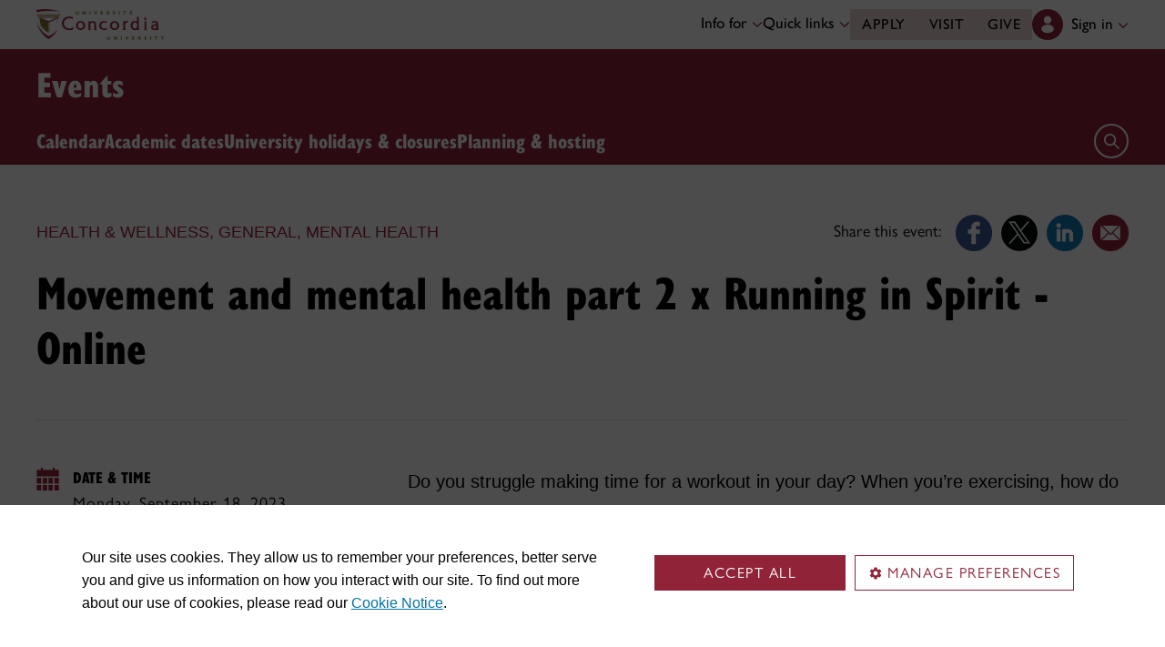

--- FILE ---
content_type: text/css
request_url: https://cscript-cdn-use.cassiecloud.com/templates/2/template.min.css
body_size: 3393
content:
#cassie-widget{--prebanner-secondary-color:#4f4f50;--prebanner-accept-all-button-color:#e31f26;--prebanner-accept-all-button-text-color:#fff;--prebanner-reject-all-button-color:#fff;--prebanner-reject-all-button-text-color:#2e2e37;--prebanner-customise-all-button-color:#2e2e37;--prebanner-customise-all-button-text-color:#fff;--gpc-banner-background-color:#2e2e37;--gpc-banner-secondary-color:#fff;--gpc-banner-text-color:#fff;--gpc-banner-accept-all-button-color:#e31f26;--gpc-banner-accept-all-button-text-color:#fff;--gpc-banner-accept-all-exc-gpc-button-color:#fff;--gpc-banner-accept-all-exc-gpc-button-text-color:#2e2e37;--gpc-banner-back-button-color:#2e2e37;--gpc-banner-back-button-text-color:#fff;--banner-background-color:#2e2e37;--banner-secondary-color:#4f4f50;--banner-text-color:#fff;--banner-submit-preferences-button-color:#e31f26;--banner-submit-preferences-button-text-color:#fff;--banner-slider-background-off:#4f4f50;--banner-slider-background-on:#e31f26;--banner-slider-toggle:#fff;--prebanner-background-color:#2e2e37;--prebanner-border-color:#e31f26;--prebanner-text-color:#fff;--accept-all-button-background-color:#e31f26;--accept-all-button-border-color:#e31f26;--accept-all-button-text-color:#fff;--reject-all-button-background-color:#fff;--reject-all-button-border-color:#fff;--reject-all-button-text-color:#2e2e37;--view-all-button-background-color:#2e2e37;--view-all-button-border-color:#2e2e37;--view-all-button-text-color:#fff;--view-all-button-icon-color:#fff;--cookie-modal-background-color:#2e2e37;--cookie-modal-border-color:#e31f26;--cookie-modal-text-color:#fff;--close-modal-button-color:#4f4f50;--header-content-top-border-color:#4f4f50;--main-content-border-colour:#4f4f50;--tab-button-background-color:#4f4f50;--tab-button-text-color:#fff;--tab-button-border-color:#4f4f50;--active-button-border-color:#fff;--cookie-group-bottom-border-colour:#4f4f50;--expand-cookies-icon-color:#e31f26;--cookie-children-container-background-color:#fff;--cookie-children-container-text-color:#4f4f50;--save-preferences-button-background-color:#e31f26;--save-preferences-button-text-color:#fff;--save-preferences-button-border-color:#e31f26;--scrollbar-background-color:#4f4f50;--scrollbar-thumb-color:#fff;--scrollbar-thumb-hover-color:#e31f26;--slider-background-colour-unchecked:#4f4f50;--toggle-background-color:#fff;--slider-background-color-checked:#e31f26;--manage-cookies-button-background-color:#2e2e37;--manage-cookies-button-text-color:#fff;--manage-cookies-button-border-color:#e31f26}.cassie-widget{display:none}.cassie-cookie-module{align-items:center;display:flex;font-weight:100;height:100%;margin:0;position:fixed;width:100%;z-index:99999}.cassie-cookie-module,.cassie-cookie-module button{font-family:Averta,sans-serif}.cassie-cookie-module>.cassie-overlay{background-color:rgba(0,0,0,.7);bottom:0;height:100%;left:0;position:fixed;right:0;top:0;width:100%;z-index:999}.cassie-cookie-module>.cassie-pre-banner{align-self:flex-start;background-color:var(--prebanner-background-color);border-color:var(--prebanner-border-color);border-bottom-color:var(--prebanner-secondary-color);border-left:15px solid;border-left-color:var(--prebanner-secondary-color);border-radius:10px;border-right:15px solid;border-right-color:var(--prebanner-secondary-color);border-top-color:var(--prebanner-secondary-color);display:flex;flex-wrap:wrap;justify-content:center;margin:10px;position:relative;width:100%;z-index:9999}.cassie-cookie-module .cassie-bottom-fixed,.cassie-cookie-module .cassie-middle-fixed,.cassie-cookie-module .cassie-top-fixed{box-sizing:border-box;margin:0 5%;position:fixed;width:90%}.cassie-pre-banner>.cassie-pre-banner--text{color:var(--prebanner-text-color);font-size:12px;line-height:1.6;padding:30px}.cassie-pre-banner .cassie-pre-banner--button--container{margin:0 30px 15px;width:100%}.cassie-pre-banner--button--container .cassie-pre-banner--button{border-radius:5px;cursor:pointer;font-size:12px;margin:10px 0;overflow-wrap:break-word;padding:15px 0;width:100%}.cassie-pre-banner--button--container .cassie-pre-banner--button:focus{outline:2px solid #fff;outline-offset:2px}.cassie-pre-banner .cassie-accept-all{background-color:var(--accept-all-button-background-color);background-color:var(--prebanner-accept-all-button-color);border-color:currentcolor;border-color:var(--accept-all-button-color);border:1px solid var(--prebanner-accept-all-button-color);color:var(--accept-all-button-text-color);color:var(--prebanner-accept-all-button-text-color)}.cassie-pre-banner .cassie-reject-all{background-color:var(--reject-all-button-background-color);background-color:var(--prebanner-reject-all-button-color);border-color:currentcolor;border-color:var(--reject-all-button-border-color);border:1px solid var(--prebanner-reject-all-button-color);color:var(--prebanner-reject-all-button-text-color)}.cassie-pre-banner .cassie-view-all{background-color:var(--view-all-button-background-color);background-color:var(--prebanner-customise-all-button-color);border:0;border-color:var(--prebanner-customise-all-button-color);border-bottom:1px solid transparent;color:var(--view-all-button-text-color);color:var(--prebanner-customise-all-button-text-color);margin-top:20px}.cassie-view-all--button--icon{fill:var(--prebanner-customise-all-button-text-color);fill:var(--view-all-button-icon-color);vertical-align:middle}.cassie-gpc-pre-banner{background-color:var(--gpc-banner-background-color)!important;border-color:var(--gpc-banner-secondary-color)!important;color:var(--gpc-banner-text-color)!important}.cassie-gpc-pre-banner .cassie-gpc-pre-banner--text-container{color:var(--gpc-banner-text-color);margin:15px 30px 0}.cassie-gpc-pre-banner--text-container .cassie-gpc-pre-banner-heading--text{text-align:center}.cassie-gpc-pre-banner--text-container .cassie-pre-banner--text{font-size:12px;line-height:1.6;padding:30px 0;text-align:center}.cassie-gpc-pre-banner .cassie-gpc-accept-all{background-color:var(--gpc-banner-accept-all-button-color);border:1px solid var(--gpc-banner-accept-all-button-color);color:var(--gpc-banner-accept-all-button-text-color)}.cassie-gpc-pre-banner .cassie-gpc-accept-all-excluding{background-color:var(--gpc-banner-accept-all-exc-gpc-button-color);border:1px solid var(--gpc-banner-accept-all-exc-gpc-button-color);color:var(--gpc-banner-accept-all-exc-gpc-button-text-color)}.cassie-gpc-pre-banner .cassie-gpc-back{background-color:var(--gpc-banner-back-button-color);border:1px solid var(--gpc-banner-back-button-color);color:var(--gpc-banner-back-button-text-color)}@media only screen and (min-width:768px){.cassie-cookie-module>.cassie-pre-banner{align-self:center;flex-wrap:nowrap;padding:20px 0}.cassie-cookie-module .cassie-bottom-fixed,.cassie-cookie-module .cassie-middle-fixed,.cassie-cookie-module .cassie-top-fixed{margin:0 20%;position:fixed;width:60%}.cassie-pre-banner .cassie-pre-banner--text{width:60%}.cassie-pre-banner .cassie-pre-banner--button--container{display:flex;flex-wrap:wrap;justify-content:center;margin:0;width:40%}.cassie-pre-banner--button--container .cassie-pre-banner--button{width:70%}.cassie-gpc-pre-banner .cassie-gpc-pre-banner--text-container{margin-bottom:40px;width:60%}.cassie-gpc-pre-banner--text-container .cassie-gpc-pre-banner-heading--text{text-align:left}.cassie-gpc-pre-banner--text-container .cassie-pre-banner--text{margin-bottom:30px;padding:0;text-align:left;width:100%}.cassie-gpc-pre-banner .cassie-gpc-back{bottom:20px;left:0;margin-left:30px;padding:10px 0;position:absolute;width:20%}}@media only screen and (min-width:992px){.cassie-cookie-module>.cassie-pre-banner{margin:0 15%}.cassie-cookie-module .cassie-top{align-self:flex-start;border-radius:0;flex-wrap:nowrap;margin:0;padding:0}.cassie-top .cassie-pre-banner--text{align-items:center;display:flex;margin:0 0 0 10px;padding:0;text-align:left;width:50%}.cassie-top .cassie-pre-banner--button--container{flex-wrap:nowrap;justify-content:flex-end;width:50%}.cassie-top .cassie-pre-banner--button{margin:10px;width:25%}.cassie-cookie-module .cassie-bottom{align-self:flex-end;border-radius:0;flex-wrap:nowrap;margin:0;padding:0}.cassie-cookie-module .cassie-top-fixed{left:0;position:fixed;top:0;width:100%}.cassie-cookie-module .cassie-bottom-fixed{bottom:0;left:0;position:fixed;width:100%}.cassie-cookie-module .cassie-middle-fixed{margin:0 30%;position:fixed;width:40%}.cassie-bottom .cassie-pre-banner--text{align-items:center;display:flex;margin:0 0 0 10px;padding:0;text-align:left;width:50%}.cassie-bottom .cassie-pre-banner--button--container{flex-wrap:nowrap;justify-content:flex-end;width:50%}.cassie-bottom .cassie-pre-banner--button{margin:10px;width:25%}.cassie-pre-banner .cassie-accept-all:hover,.cassie-pre-banner .cassie-reject-all:hover{cursor:pointer;opacity:.8}.cassie-pre-banner .cassie-view-all:hover{border-bottom:1px solid;border-bottom-color:var(--prebanner-text-color);border-left-color:var(--prebanner-text-color);border-radius:0;border-right-color:var(--prebanner-text-color);border-top-color:var(--prebanner-text-color);cursor:pointer}.cassie-gpc-pre-banner .cassie-gpc-back{bottom:20px;left:0;margin-left:30px;max-width:100px;padding:10px 0;position:absolute}.cassie-cookie-module>.cassie-gpc-top{align-self:flex-start;border-radius:0;margin:0}.cassie-cookie-module>.cassie-gpc-bottom{align-self:flex-end;border-radius:0;margin:0}}@media only screen and (min-width:1200px){.cassie-cookie-module>.cassie-pre-banner{margin:0 30%}.cassie-cookie-module .cassie-top{margin:0}.cassie-top .cassie-pre-banner--button{width:20%}.cassie-cookie-module .cassie-bottom{margin:0}.cassie-cookie-module .cassie-bottom-fixed,.cassie-cookie-module .cassie-top-fixed{position:fixed}.cassie-cookie-module .cassie-middle-fixed{position:fixed;width:40%}.cassie-bottom .cassie-pre-banner--button{width:20%}.cassie-cookie-module>.cassie-gpc-pre-banner{margin:0 20%}.cassie-cookie-module>.cassie-gpc-bottom,.cassie-cookie-module>.cassie-gpc-top{margin:0}}@media only screen and (min-width:1600px){.cassie-bottom .cassie-pre-banner--button,.cassie-top .cassie-pre-banner--button{width:15%}.cassie-cookie-module>.cassie-gpc-bottom,.cassie-cookie-module>.cassie-gpc-top{margin:0}}.cassie-cookie-module .cassie-cookie-modal::-webkit-scrollbar{width:5px}.cassie-cookie-module .cassie-cookie-modal::-webkit-scrollbar-track{background-color:var(--scrollbar-background-color);background-color:var(--banner-secondary-color)}.cassie-cookie-module .cassie-cookie-modal::-webkit-scrollbar-thumb{background-color:var(--scrollbar-thumb-color);background-color:var(--banner-text-color)}.cassie-cookie-module .cassie-cookie-modal::-webkit-scrollbar-thumb:hover{background-color:var(--banner-submit-preferences-button-color);background-color:var(--scrollbar-thumb-hover-color)}.cassie-cookie-module .cassie-cookie-modal--right::-webkit-scrollbar{width:5px}.cassie-cookie-module .cassie-cookie-modal--right::-webkit-scrollbar-track{background-color:var(--scrollbar-background-color);background-color:var(--banner-secondary-color)}.cassie-cookie-module .cassie-cookie-modal--right::-webkit-scrollbar-thumb{background-color:var(--banner-text-color);background-color:var(--scrollbar-thumb-color)}.cassie-cookie-module .cassie-cookie-modal--right::-webkit-scrollbar-thumb:hover{background-color:var(--banner-submit-preferences-button-color);background-color:var(--scrollbar-thumb-hover-color)}.cassie-cookie-module .cassie-cookie-modal--center::-webkit-scrollbar{width:5px}.cassie-cookie-module .cassie-cookie-modal--center::-webkit-scrollbar-track{background-color:var(--scrollbar-background-color);background-color:var(--banner-secondary-color)}.cassie-cookie-module .cassie-cookie-modal--center::-webkit-scrollbar-thumb{background-color:var(--banner-text-color);background-color:var(--scrollbar-thumb-color)}.cassie-cookie-module .cassie-cookie-modal--center::-webkit-scrollbar-thumb:hover{background-color:var(--banner-submit-preferences-button-color);background-color:var(--scrollbar-thumb-hover-color)}.cassie-cookie-module>.cassie-cookie-modal{background-color:var(--cookie-modal-background-color);left:0}.cassie-cookie-module>.cassie-cookie-modal,.cassie-cookie-module>.cassie-cookie-modal--right{background-color:var(--banner-background-color);bottom:0;color:var(--cookie-modal-text-color);color:var(--banner-text-color);display:flex;flex-wrap:wrap;flex-flow:column;overflow:auto;overflow-x:hidden;overflow-y:scroll;-ms-overflow-y:scroll;padding:20px;position:absolute;right:0;top:0;z-index:99999}.cassie-cookie-module>.cassie-cookie-modal--right{background-color:var(--cookie-modal-background-color)}.cassie-cookie-module>.cassie-cookie-modal--center{background-color:var(--cookie-modal-background-color);background-color:var(--banner-background-color);bottom:0;color:var(--cookie-modal-text-color);color:var(--banner-text-color);display:flex;flex-wrap:wrap;flex-flow:column;overflow:auto;overflow-x:hidden;overflow-y:scroll;-ms-overflow-y:scroll;padding:20px;position:absolute;top:0;z-index:99999}.cassie-cookie-modal--header{align-self:flex-start;display:flex;flex-shrink:0;flex-wrap:wrap;width:100%}.cassie-cookie-modal--header .cassie-cookie-modal--top-header{display:flex;justify-content:flex-end;width:100%}.cassie-cookie-modal--top-header>.cassie-cookie-modal--header-image{margin:10px 0;max-width:60%}.cassie-cookie-modal--header-image img{width:100%}.cassie-cookie-modal--top-header .cassie-close-modal--container{display:flex;justify-content:flex-end;width:40%}.cassie-cookie-modal--top-header .cassie-close-modal-button{background-color:#2e2e37;background-color:var(--banner-background-color);border:none;color:var(--close-modal-button-color);color:var(--banner-secondary-color);cursor:pointer;font-size:35px;font-weight:600;height:50px;line-height:30px;margin-top:-20px;padding:0 10px}.cassie-cookie-modal--header .cassie-cookie-modal--header--content{word-wrap:break-word;border-color:var(--header-content-top-border-color) var(--banner-secondary-color) var(--banner-secondary-color);border-top:2px solid;border-top-color:var(--banner-secondary-color);font-size:12px;line-height:1.6;margin:0 0 10px;padding-top:10px;width:100%}.cassie-cookie-modal--header--content a{color:var(--cookie-modal-text-color);color:var(--banner-text-color)}.cassie-cookie-modal .cassie-cookie-modal--main{align-self:flex-start;border-color:currentcolor;border-color:var(--main-content-border-colour);border:2px solid var(--banner-secondary-color);border-bottom:0;display:flex;flex-shrink:0;width:100%}.cassie-cookie-modal--main>.cassie-cookie-modal--cookies--container{width:100%}.cassie-cookie-modal--cookies--container>.cassie-cookie-modal--tabs--container{display:flex;width:100%}.cassie-cookie-modal--tabs--container .cassie-tab--button{background-color:var(--tab-button-background-color);background-color:var(--banner-secondary-color);border-color:currentcolor;border-bottom:none;border-bottom-color:var(--tab-button-border-color);border-bottom:2px solid var(--banner-secondary-color);border-left-color:var(--tab-button-border-color);border-right-color:var(--tab-button-border-color);border-top-color:var(--tab-button-border-color);border:var(--banner-secondary-color);color:var(--tab-button-text-color);color:var(--banner-text-color);cursor:pointer;font-size:12px;height:44px;width:50%}.cassie-cookie-modal--tabs--container .cassie-active--button{border-left-color:var(--active-button-border-color);border-color:var(--active-button-border-color) var(--active-button-border-color) var(--active-button-border-color) var(--banner-text-color);border-bottom:2px solid;border-bottom-color:var(--banner-text-color);border-right-color:var(--banner-text-color);border-top-color:var(--banner-text-color)}.cassie-cookie-modal--tab-group .cassie-cookie-modal--group{border-left-color:var(--cookie-group-bottom-border-colour);border-color:var(--cookie-group-bottom-border-colour) var(--cookie-group-bottom-border-colour) var(--cookie-group-bottom-border-colour) var(--banner-secondary-color);border-bottom:2px solid;border-bottom-color:var(--banner-secondary-color);border-right-color:var(--banner-secondary-color);border-top-color:var(--banner-secondary-color);display:flex;flex-wrap:wrap}.cassie-cookie-modal--tab-group .cassie-cookie-modal--select--group{display:flex}.cassie-cookie-modal--tab-group .cassie-cookie-modal--group:nth-last-child(0){border-bottom:none}.cassie-cookie-modal--group .cassie-cookie-modal--group-head-container{display:flex;flex-wrap:wrap;justify-content:space-between;padding:10px;width:100%}.cassie-expand-cookies--container .cassie-expand-cookies--icon{fill:var(--expand-cookies-icon-color);fill:var(--banner-submit-preferences-button-color)}.cassie-expand-cookies--container .cassie-expand-cookies--icon--open{-webkit-transform:scaleY(-1);transform:scaleY(-1)}.cassie-cookie-modal--group-head-container .cassie-expand-cookies--container{cursor:pointer;display:flex;padding:10px 0;width:60%}.cassie-expand-cookies--container .cassie-cookie-group--heading{font-size:14px;line-height:1.6;margin:0 2px}.cassie-cookie-modal--group-head-container .cassie-cookie-group--description{font-size:12px;line-height:1.6;margin:0 0 10px 20px;width:75%}.cassie-cookie-modal--group .cassie-cookie-children--container{background-color:var(--cookie-children-container-background-color);background-color:var(--banner-text-color);color:var(--cookie-children-container-text-color);color:var(--banner-secondary-color);display:none;padding:10px;transition:.2s linear;width:100%}.cassie-cookie-modal--group .cassie-cookie-children--container--open{display:block;transition:.2s linear}.cassie-cookie-children--container>.cassie-cookie--child{display:flex;flex-wrap:wrap;justify-content:space-between;margin:10px 0}.cassie-cookie--child>.cassie-cookie--child--heading{font-size:12px;line-height:1.6;margin:0;width:60%}.cassie-cookie--child--heading>.cassie-gpc-flag{background:var(--banner-submit-preferences-button-color);border-radius:10px;color:var(--banner-submit-preferences-button-text-color);font-size:8px;font-weight:700;margin-left:5px;padding:2px 5px}.cassie-cookie--child .cassie-cookie--child--description{font-size:12px;line-height:1.6;margin:5px 0;width:75%}.cassie-cookie-modal--header .cassie-cookie-modal--accept-all{display:flex;justify-content:space-between;margin:10px 0 20px;width:100%}.cassie-cookie-modal--accept-all .cassie-cookie-modal--accept-all--text{font-size:14px;font-weight:600;max-width:50%}.cassie-cookie-modal .cassie-toggle-switch{cursor:pointer;float:right;height:24px;margin-left:10px;position:relative;width:50px}.cassie-cookie-modal .cassie-long-labels--parent{line-height:.8}.cassie-cookie-modal .cassie-toggle-switch:focus-within{border-radius:20px;outline:2px solid #fff;outline-offset:2px}.cassie-cookie-modal .cassie-child-cookie--toggle-switch:focus-within{border-radius:20px;outline:2px solid #000;outline-offset:2px}.cassie-cookie-modal .cassie-cookie-group--toggle-switch{margin-top:10px}.cassie-cookie-modal .cassie-toggle-switch--status{font-size:12px;position:relative;right:50px;top:-2px}.cassie-cookie-modal .cassie-long-labels{right:55px}.cassie-cookie-modal .cassie-toggle-switch--checkbox{bottom:27px;cursor:pointer;height:24px;opacity:0;position:relative;right:48px;width:90px;z-index:1}.cassie-cookie-modal .cassie-toggle-switch--slider{background-color:var(--slider-background-off);background-color:var(--slider-background-colour-unchecked);border-radius:34px;bottom:0;cursor:pointer;left:0;position:absolute;right:7px;top:0}.cassie-cookie-modal .cassie-toggle-switch--slider:before{background-color:var(--slider-toggle);background-color:var(--toggle-background-color);border-color:currentcolor;border-color:var(--slider-toggle);border:1px solid var(--toggle-background-color);border-radius:50%;bottom:1px;content:"";height:20px;left:1px;position:absolute;-webkit-transition:.4s;transition:.4s;width:20px}.cassie-cookie-modal .cassie-toggle-switch--slider--active{background-color:var(--slider-background-color-checked);background-color:var(--banner-slider-background-on)}.cassie-cookie-modal .cassie-toggle-switch--slider--active:before{left:20px}.cassie-cookie-modal--center .cassie-toggle-switch{cursor:pointer;float:right;height:24px;margin-left:10px;position:relative;width:50px}.cassie-cookie-modal--center .cassie-long-labels--parent{line-height:.8}.cassie-cookie-modal--center .cassie-toggle-switch:focus-within{outline:2px solid #fff}.cassie-cookie-modal--center .cassie-child-cookie--toggle-switch:focus-within{outline:2px solid #000}.cassie-cookie-modal--center .cassie-cookie-group--toggle-switch{margin-top:10px}.cassie-cookie-modal--center .cassie-toggle-switch--status{font-size:12px;position:relative;right:50px;top:-2px}.cassie-cookie-modal--center .cassie-long-labels{right:55px}.cassie-cookie-modal--center .cassie-toggle-switch--checkbox{bottom:27px;cursor:pointer;height:24px;opacity:0;position:relative;right:48px;width:90px;z-index:1}.cassie-cookie-modal--center .cassie-toggle-switch--slider{background-color:var(--slider-background-off);background-color:var(--slider-background-colour-unchecked);border-radius:34px;bottom:0;cursor:pointer;left:0;position:absolute;right:7px;top:0}.cassie-cookie-modal--center .cassie-toggle-switch--slider:before{background-color:var(--slider-toggle);background-color:var(--toggle-background-color);border-radius:50%;bottom:1px;content:"";height:20px;left:1px;position:absolute;-webkit-transition:.4s;transition:.4s;width:20px}.cassie-cookie-modal--center .cassie-toggle-switch--slider--active{background-color:var(--slider-background-color-checked);background-color:var(--banner-slider-background-on)}.cassie-cookie-modal--center .cassie-toggle-switch--slider--active:before{left:20px}.cassie-cookie-modal--right .cassie-toggle-switch{cursor:pointer;float:right;height:24px;margin-left:10px;position:relative;width:50px}.cassie-cookie-modal--main .cassie-toggle-switch{cursor:pointer;float:right;height:25px;margin-left:10px;position:relative;width:50px}.cassie-cookie-modal--right .cassie-long-labels--parent{line-height:.8}.cassie-cookie-modal--right .cassie-toggle-switch:focus-within{outline:2px solid #fff}.cassie-cookie-modal--right .cassie-child-cookie--toggle-switch:focus-within{outline:2px solid #000}.cassie-cookie-modal--right .cassie-cookie-group--toggle-switch{margin-top:10px}.cassie-cookie-modal--right .cassie-toggle-switch--status{font-size:12px;position:relative;right:50px;top:-2px}.cassie-cookie-modal--right .cassie-long-labels{right:55px}.cassie-cookie-modal--right .cassie-toggle-switch--checkbox{bottom:27px;cursor:pointer;height:24px;opacity:0;position:relative;right:48px;width:90px;z-index:1}.cassie-cookie-modal--right .cassie-toggle-switch--slider{background-color:var(--slider-background-colour-unchecked);background-color:var(--banner-slider-background-off);border-radius:34px;bottom:0;cursor:pointer;left:0;position:absolute;right:7px;top:0}.cassie-cookie-modal--right .cassie-toggle-switch--slider:before{background-color:var(--toggle-background-color);background-color:var(--banner-slider-toggle);border-radius:50%;bottom:1px;content:"";height:20px;left:1px;position:absolute;-webkit-transition:.4s;transition:.4s;width:20px}.cassie-cookie-modal--right .cassie-toggle-switch--slider--active{background-color:var(--slider-background-color-checked);background-color:var(--banner-slider-background-on)}.cassie-cookie-modal--right .cassie-toggle-switch--slider--active:before{left:20px}.cassie-accept-all--toggle-switch .cassie-accept-all--no-labels{bottom:0}.cassie-cookie-group--toggle-switch .cassie-group--no-labels{bottom:10px}.cassie-child-cookie--toggle-switch .cassie-child--no-labels{bottom:5px}@media screen and (forced-colors:active){.cassie-cookie-modal--center .cassie-toggle-switch--slider:before,.cassie-cookie-modal--right .cassie-toggle-switch--slider:before,.cassie-cookie-modal .cassie-toggle-switch--slider:before{background:windowText;forced-color-adjust:none}}.cassie-cookie-modal .cassie-cookie-modal--footer{flex-shrink:0;margin-top:auto;width:100%}.cassie-cookie-modal--footer .cassie-cookie-modal--footer-content{font-size:12px;line-height:1.6;width:100%}.cassie-cookie-modal--footer-content a{color:var(--cookie-modal-text-color);color:var(--banner-text-color)}.cassie-cookie-modal--footer .cassie-cookie-modal--footer-extra{align-items:flex-end;display:flex;flex-wrap:nowrap;justify-content:space-between;width:100%}.cassie-cookie-modal--footer-extra .cassie-cookie-modal--save-preferences--container{width:40%}.cassie-cookie-modal--save-preferences--container .cassie-cookie-modal--save-preferences{background-color:var(--save-preferences-button-background-color);background-color:var(--banner-submit-preferences-button-color);border-color:currentcolor;border-color:var(--save-preferences-button-border-color);border:1px solid var(--banner-submit-preferences-button-color);border-radius:5px;color:var(--save-preferences-button-text-color);color:var(--banner-submit-preferences-button-text-color);cursor:pointer;font-size:12px;font-weight:600;min-height:50px;padding:0 10px;width:100%}.cassie-cookie-modal--save-preferences--container .cassie-cookie-modal--save-preferences:hover{opacity:.8}.cassie-cookie-modal--save-preferences--container .cassie-cookie-modal--save-preferences:focus{outline:2px solid #fff;outline-offset:2px}.cassie-cookie-modal--footer-extra .cassie-cookie-modal--footer-image--container{display:flex;justify-content:flex-end;padding:10px 0;width:60%}.cassie-cookie-modal--footer-image--container .cassie-cookie-modal--footer-image{height:28px;width:97px}.cassie-cookie-module>.cassie-cookie-modal--center-fixed,.cassie-cookie-module>.cassie-cookie-modal--left-fixed,.cassie-cookie-module>.cassie-cookie-modal--right-fixed{position:fixed}@media only screen and (min-width:768px){.cassie-cookie-module>.cassie-cookie-modal{border-bottom-color:var(--cookie-modal-border-color);border-left-color:var(--cookie-modal-border-color);border-color:var(--cookie-modal-border-color) var(--cookie-modal-border-color) var(--banner-submit-preferences-button-color) var(--banner-submit-preferences-button-color);border-right:15px solid;border-right-color:var(--banner-submit-preferences-button-color);border-top-color:var(--banner-submit-preferences-button-color);width:60%}.cassie-cookie-module>.cassie-cookie-modal--right{border-left:15px solid;border-color:var(--banner-submit-preferences-button-color);border-right:none;left:unset;width:60%}.cassie-cookie-module>.cassie-cookie-modal--center{align-self:center;bottom:unset;box-shadow:0 0 60px 10px rgba(0,0,0,.6);margin:0 15%;max-height:90%;top:unset;width:70%}.cassie-cookie-modal--top-header .cassie-cookie-modal--header-image{max-width:50%}.cassie-cookie-modal--top-header .cassie-close-modal--container{width:50%}}@media only screen and (min-width:992px){.cassie-cookie-module>.cassie-cookie-modal,.cassie-cookie-module>.cassie-cookie-modal--right{width:35%}.cassie-cookie-module>.cassie-cookie-modal--center{height:90%;margin:0 25%;width:50%}}@media only screen and (min-width:1200px){.cassie-cookie-module>.cassie-cookie-modal,.cassie-cookie-module>.cassie-cookie-modal--right{width:25%}.cassie-cookie-module>.cassie-cookie-modal--center{margin:0 30%;width:40%}}@media only screen and (min-width:1500px){.cassie-cookie-module>.cassie-cookie-modal,.cassie-cookie-module>.cassie-cookie-modal--right{width:20%}.cassie-cookie-module>.cassie-cookie-modal--center{height:70%;margin:0 35%;width:30%}}#cassie-widget>.cassie-manage-cookies--container{bottom:0;margin:10px;position:fixed;z-index:9999}.cassie-manage-cookies--container>.cassie-manage-cookies--button{background-color:var(--manage-cookies-button-background-color);background-color:var(--banner-submit-preferences-button-color);border-color:currentcolor;border-left:none;border-radius:15px;border-right:none;border-color:var(--manage-cookies-button-border-color);border-bottom:var(--banner-submit-preferences-button-color);border-left:15px solid var(--banner-submit-preferences-button-color);border-right:15px solid var(--banner-submit-preferences-button-color);border-top-color:var(--manage-cookies-button-border-color);border-top:var(--banner-submit-preferences-button-color);color:var(--manage-cookies-button-text-color);color:var(--banner-submit-preferences-button-text-color);cursor:pointer;min-height:44px;padding:0 10px;transition:.2s linear}.cassie-manage-cookies--container .cassie-manage-cookies--button:focus{outline:2px solid #fff;outline-offset:2px}.cassie-manage-cookies--container .cassie-manage-cookies--button--text{display:none}@media only screen and (min-width:992px){.cassie-manage-cookies--container .cassie-manage-cookies--button{margin-bottom:-15px;min-width:150px}.cassie-manage-cookies--container .cassie-manage-cookies--button:hover{margin-bottom:0!important}.cassie-manage-cookies--container .cassie-arrow-down--hover{border-left:10px solid transparent;border-right:10px solid transparent;border-top:10px solid red;border-top:10px solid var(--banner-submit-preferences-button-color);height:0;margin:0 auto;width:0}}.cassie-d-none{display:none}.cassie-d-none-important{display:none!important}.cassie-d-block{display:block}.cassie-d-flex{display:flex}